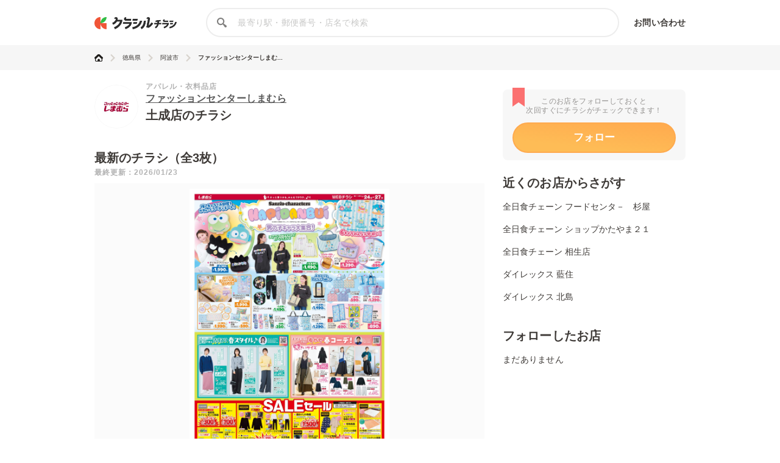

--- FILE ---
content_type: text/html; charset=utf-8
request_url: https://www.google.com/recaptcha/api2/aframe
body_size: 269
content:
<!DOCTYPE HTML><html><head><meta http-equiv="content-type" content="text/html; charset=UTF-8"></head><body><script nonce="IGZRr15vZWDCmvgmo0UJMA">/** Anti-fraud and anti-abuse applications only. See google.com/recaptcha */ try{var clients={'sodar':'https://pagead2.googlesyndication.com/pagead/sodar?'};window.addEventListener("message",function(a){try{if(a.source===window.parent){var b=JSON.parse(a.data);var c=clients[b['id']];if(c){var d=document.createElement('img');d.src=c+b['params']+'&rc='+(localStorage.getItem("rc::a")?sessionStorage.getItem("rc::b"):"");window.document.body.appendChild(d);sessionStorage.setItem("rc::e",parseInt(sessionStorage.getItem("rc::e")||0)+1);localStorage.setItem("rc::h",'1769464243315');}}}catch(b){}});window.parent.postMessage("_grecaptcha_ready", "*");}catch(b){}</script></body></html>

--- FILE ---
content_type: application/javascript; charset=utf-8
request_url: https://fundingchoicesmessages.google.com/f/AGSKWxU9nR-LViNvZJ_L0f0ztq703c3wIOrHceXhx7pyFQr1VMUTT9D37SalIcQFt2iBgtTnqWL-V9ei_xg7sN8z1mC2K5aoPaVnDiixyrtkuK5z6NRehPkeh7-9bqYPVXx28zw49FOHSaVfZe1ZP-W3szsGu13QhMes1g83SJT54oTekp8BXwEdX4oy0Vl7/_/adflag.-popexit./js_adv_/adverts.-bin/ad_
body_size: -1290
content:
window['3cd85588-06a2-40b8-bd25-925b8933646c'] = true;